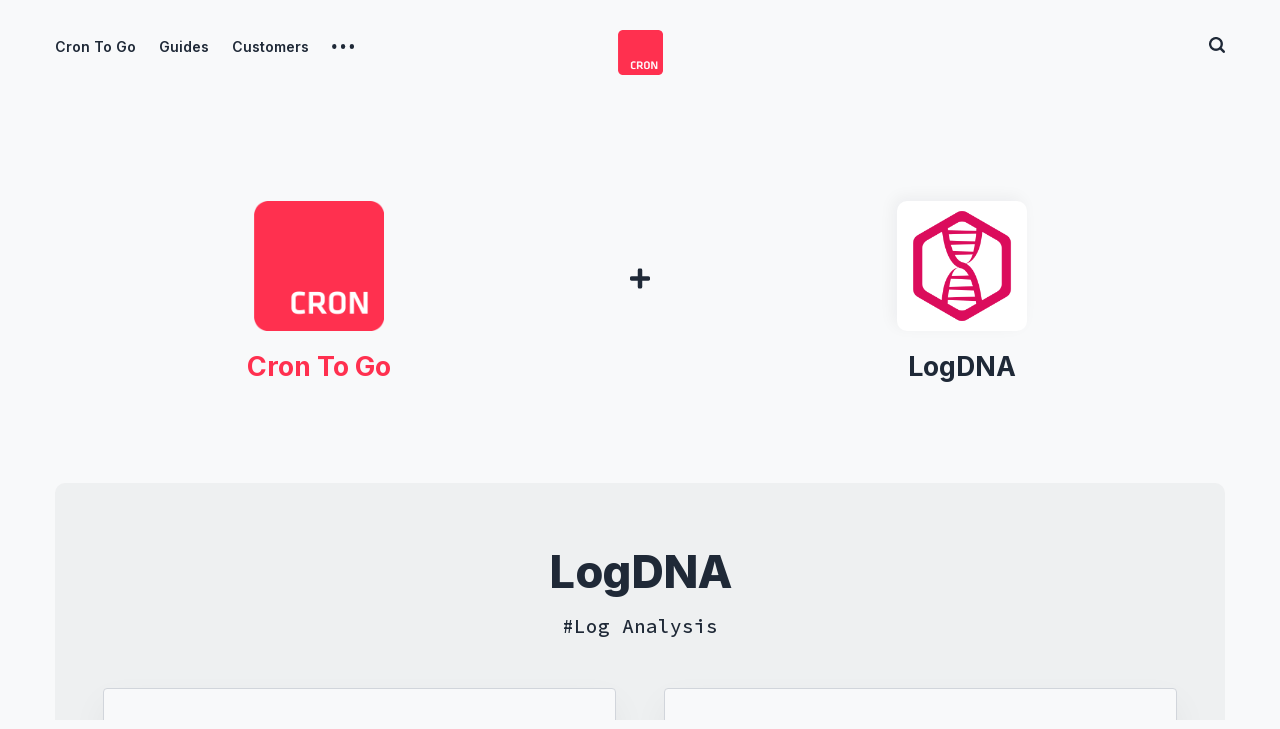

--- FILE ---
content_type: text/html; charset=utf-8
request_url: https://crontogo.com/integrations/logdna/
body_size: 7964
content:
<!DOCTYPE html>
<html lang="en" class="auto-dark-mode">
	<head>
		<meta charset="utf-8">
		<meta http-equiv="X-UA-Compatible" content="IE=edge">
		<title>Integrate with LogDNA</title>
		<meta name="HandheldFriendly" content="True">
		<meta name="viewport" content="width=device-width, initial-scale=1">
		<link href="https://fonts.googleapis.com/css2?family=Source+Code+Pro:wght@500&family=Spartan:wght@500;600;700&display=swap" rel="stylesheet">
<link href="https://fonts.googleapis.com/css2?family=Muli:ital,wght@0,400;0,700;1,400;1,700&display=swap" rel="stylesheet">
<link href="https://fonts.googleapis.com/css2?family=Inter:wght@300;400;500;600;700;800&display=swap" rel="stylesheet">
		<link href="https://cdn.jsdelivr.net/npm/bootstrap@5.1.3/dist/css/bootstrap.min.css" rel="stylesheet" integrity="sha384-1BmE4kWBq78iYhFldvKuhfTAU6auU8tT94WrHftjDbrCEXSU1oBoqyl2QvZ6jIW3" crossorigin="anonymous">
		<link rel="stylesheet" href="https://cdnjs.cloudflare.com/ajax/libs/font-awesome/6.0.0/css/all.min.css" integrity="sha512-9usAa10IRO0HhonpyAIVpjrylPvoDwiPUiKdWk5t3PyolY1cOd4DSE0Ga+ri4AuTroPR5aQvXU9xC6qOPnzFeg==" crossorigin="anonymous" referrerpolicy="no-referrer" />
		<link rel="stylesheet" type="text/css" href="/assets/css/screen.css?v=6f15d8a783">
		<link rel="stylesheet" href="https://cdnjs.cloudflare.com/ajax/libs/tocbot/4.32.2/tocbot.css">
		<style>
			.gh-content {
			    position: relative;
			 }

			.gh-toc > .toc-list {
			    position: relative;
			}

			.toc-list {
			    overflow: hidden;
			    list-style: none !important;
			}

			.gh-toc .is-active-link::before {
			    background-color: var(--ghost-accent-color); /* Defines TOC   accent color based on Accent color set in Ghost Admin */
			} 
		</style>
		<meta name="description" content="Track, monitor and debug your Cron To Go jobs by integrating LogDNA with Cron To Go.">
    <link rel="icon" href="https://res-3.cloudinary.com/hv4xf2jgd/image/upload/q_auto/v1/images/logo-500x500.png" type="image/png">
    <link rel="canonical" href="https://crontogo.com/integrations/logdna/">
    <meta name="referrer" content="no-referrer-when-downgrade">
    <link rel="amphtml" href="https://crontogo.com/integrations/logdna/amp/">
    
    <meta property="og:site_name" content="Cron To Go: Run scheduled tasks on your favorite Apps">
    <meta property="og:type" content="article">
    <meta property="og:title" content="Integrate with LogDNA">
    <meta property="og:description" content="Track, monitor and debug your Cron To Go jobs by integrating LogDNA with Cron To Go.">
    <meta property="og:url" content="https://crontogo.com/integrations/logdna/">
    <meta property="og:image" content="https://res-2.cloudinary.com/hv4xf2jgd/image/upload/q_auto/v1/images/logdna-logo-freelogovectors.net_.png">
    <meta property="article:published_time" content="2022-03-08T13:23:14.000Z">
    <meta property="article:modified_time" content="2022-03-20T14:07:29.000Z">
    <meta property="article:tag" content="Log Analysis">
    
    <meta name="twitter:card" content="summary_large_image">
    <meta name="twitter:title" content="Integrate with LogDNA">
    <meta name="twitter:description" content="Track, monitor and debug your Cron To Go jobs by integrating LogDNA with Cron To Go.">
    <meta name="twitter:url" content="https://crontogo.com/integrations/logdna/">
    <meta name="twitter:image" content="https://res-2.cloudinary.com/hv4xf2jgd/image/upload/q_auto/v1/images/logdna-logo-freelogovectors.net_.png">
    <meta name="twitter:label1" content="Written by">
    <meta name="twitter:data1" content="Saggi Neumann">
    <meta name="twitter:label2" content="Filed under">
    <meta name="twitter:data2" content="Log Analysis">
    <meta name="twitter:site" content="@ant_labs">
    <meta property="og:image:width" content="1200">
    <meta property="og:image:height" content="1200">
    
    <script type="application/ld+json">
{
    "@context": "https://schema.org",
    "@type": "Article",
    "publisher": {
        "@type": "Organization",
        "name": "Cron To Go: Run scheduled tasks on your favorite Apps",
        "url": "https://crontogo.com/",
        "logo": {
            "@type": "ImageObject",
            "url": "https://res-5.cloudinary.com/hv4xf2jgd/image/upload/q_auto/v1/images/logo-1200x1200.png",
            "width": 60,
            "height": 60
        }
    },
    "author": {
        "@type": "Person",
        "name": "Saggi Neumann",
        "image": {
            "@type": "ImageObject",
            "url": "https://res-2.cloudinary.com/hv4xf2jgd/image/upload/q_auto/v1/images/sag.png",
            "width": 178,
            "height": 178
        },
        "url": "https://crontogo.com/blog/author/saggi/",
        "sameAs": []
    },
    "headline": "Integrate with LogDNA",
    "url": "https://crontogo.com/integrations/logdna/",
    "datePublished": "2022-03-08T13:23:14.000Z",
    "dateModified": "2022-03-20T14:07:29.000Z",
    "image": {
        "@type": "ImageObject",
        "url": "https://res-2.cloudinary.com/hv4xf2jgd/image/upload/q_auto/v1/images/logdna-logo-freelogovectors.net_.png",
        "width": 1200,
        "height": 1200
    },
    "keywords": "Log Analysis",
    "description": "Track, monitor and debug your Cron To Go jobs by integrating LogDNA with Cron To Go.",
    "mainEntityOfPage": "https://crontogo.com/integrations/logdna/"
}
    </script>

    <meta name="generator" content="Ghost 5.90">
    <link rel="alternate" type="application/rss+xml" title="Cron To Go: Run scheduled tasks on your favorite Apps" href="">
    
    <script defer src="https://cdn.jsdelivr.net/ghost/sodo-search@~1.1/umd/sodo-search.min.js" data-key="4c42a15794e22e8250d8bdb0c7" data-styles="https://cdn.jsdelivr.net/ghost/sodo-search@~1.1/umd/main.css" data-sodo-search="https://crontogo.com/" crossorigin="anonymous"></script>
    
    <link href="https://crontogo.com/webmentions/receive/" rel="webmention">
    <script defer src="/public/cards.min.js?v=6f15d8a783"></script><style>:root {--ghost-accent-color: #ff304f;}</style>
    <link rel="stylesheet" type="text/css" href="/public/cards.min.css?v=6f15d8a783">
    <style>
    
:root {
   --height-logo-header: 45px;
   --height-logo-footer: 45px;
   --color-details: #ff304f;
   --color-font-two: #1f2937;
}
 
@media (prefers-color-scheme:dark) {
    .global-hash-auto-dark-version {
        /* Fonts */
        --color-details: #ff304f;
        --color-font-two: #e5e7eb;       
    }
}

</style>
<script>
    const search_api_key = '65a5b588b0bf17f0eae1fc7704';
</script>
<script>
  window.intercomSettings = { 
      // Brand specific
      action_color: '#ff304f',
      background_color: '#ff304f'
  }
  !function(){var analytics=window.analytics=window.analytics||[];if(!analytics.initialize)if(analytics.invoked)window.console&&console.error&&console.error("Segment snippet included twice.");else{analytics.invoked=!0;analytics.methods=["trackSubmit","trackClick","trackLink","trackForm","pageview","identify","reset","group","track","ready","alias","debug","page","screen","once","off","on","addSourceMiddleware","addIntegrationMiddleware","setAnonymousId","addDestinationMiddleware","register"];analytics.factory=function(e){return function(){if(window.analytics.initialized)return window.analytics[e].apply(window.analytics,arguments);var i=Array.prototype.slice.call(arguments);if(["track","screen","alias","group","page","identify"].indexOf(e)>-1){var c=document.querySelector("link[rel='canonical']");i.push({__t:"bpc",c:c&&c.getAttribute("href")||void 0,p:location.pathname,u:location.href,s:location.search,t:document.title,r:document.referrer})}i.unshift(e);analytics.push(i);return analytics}};for(var i=0;i<analytics.methods.length;i++){var key=analytics.methods[i];analytics[key]=analytics.factory(key)}analytics.load=function(key,i){var t=document.createElement("script");t.type="text/javascript";t.async=!0;t.src="https://cdn.segment.com/analytics.js/v1/" + key + "/analytics.min.js";var n=document.getElementsByTagName("script")[0];n.parentNode.insertBefore(t,n);analytics._loadOptions=i};analytics._writeKey="kRG7p1zdjirXXpiiFDwM2TKE37unZIVf";;analytics.SNIPPET_VERSION="5.2.0";
  analytics.load("kRG7p1zdjirXXpiiFDwM2TKE37unZIVf", { integrations: { 'FullStory': false } })
  analytics.page();
  }}();
</script>
<link rel="stylesheet" href="https://cdnjs.cloudflare.com/ajax/libs/prism/1.28.0/themes/prism-okaidia.min.css" integrity="sha512-mIs9kKbaw6JZFfSuo+MovjU+Ntggfoj8RwAmJbVXQ5mkAX5LlgETQEweFPI18humSPHymTb5iikEOKWF7I8ncQ==" crossorigin="anonymous" referrerpolicy="no-referrer" />
<link rel="stylesheet" href="https://cdnjs.cloudflare.com/ajax/libs/prism/1.28.0/plugins/toolbar/prism-toolbar.min.css" integrity="sha512-Dqf5696xtofgH089BgZJo2lSWTvev4GFo+gA2o4GullFY65rzQVQLQVlzLvYwTo0Bb2Gpb6IqwxYWtoMonfdhQ==" crossorigin="anonymous" referrerpolicy="no-referrer" />
<link rel="stylesheet" href="https://cdnjs.cloudflare.com/ajax/libs/prism/1.28.0/plugins/line-numbers/prism-line-numbers.min.css" integrity="sha512-cbQXwDFK7lj2Fqfkuxbo5iD1dSbLlJGXGpfTDqbggqjHJeyzx88I3rfwjS38WJag/ihH7lzuGlGHpDBymLirZQ==" crossorigin="anonymous" referrerpolicy="no-referrer" />
<style>
div.code-toolbar>.toolbar>.toolbar-item>a.copy-to-clipboard-button, 
div.code-toolbar>.toolbar>.toolbar-item>button.copy-to-clipboard-button, 
div.code-toolbar>.toolbar>.toolbar-item>span.copy-to-clipboard-button {
    border: 1px solid #9ca3af;
    box-shadow: none;
    background: none;
    font-size: 0.8rem;
    padding: 0.25rem 0.5rem;
}

div.code-toolbar>.toolbar>.toolbar-item>span {
    display: block;
    margin-left: 0.5rem;
    border: none;
    font-size: 0.8rem;
    padding: 0.25rem 0.5rem;
    background: none;
    box-shadow: none;
    color: #9ca3af;
}
pre[class*=language-].line-numbers {
    border: 1px solid rgba(249,250,251,.125);
    background: #1f2937;  
    box-shadow: 0 0 13px 0 rgb(249 250 251 / 5%);
}
pre[class*=language-] code {
    padding: 0;
    font-size: 0.8rem;
}
</style>
		<style>:root {--color-announcements: #fed672;}</style>
	</head>
	<body class="post-template tag-log-analysis tag-integrations tag-hash-import-2023-10-04-10-55 global-hash-auto-dark-version global-hash-import-2023-10-04-10-55 global-integrations global-hash-product-name global-hash-start-free-trial">
		<div class="global-wrap">
			<div class="global-content">
				<header class="header-section">
	<div class="header-wrap">
		<div class="header-logo">
			<a href="https://crontogo.com" class="is-image"><img src="https://res-5.cloudinary.com/hv4xf2jgd/image/upload/q_auto/v1/images/logo-1200x1200.png" alt="Cron To Go: Run scheduled tasks on your favorite Apps"></a>
		</div>
		<div class="header-nav">
			<input id="toggle" class="header-checkbox" type="checkbox">
			<label class="header-toggle" for="toggle">
				<span>
					<span class="bar"></span>
					<span class="bar"></span>
					<span class="bar"></span>
				</span>
			</label>
			<nav class="is-search">
				<ul>
<li><a href="https://crontogo.com" >Cron To Go</a></li>
<li><a href="https://crontogo.com/blog/guides/" >Guides</a></li>
<li><a href="https://crontogo.com/blog/customers/" >Customers</a></li>
<li class="header-nav-dropdown">
	<svg role="img" viewBox="0 0 20 4" xmlns="http://www.w3.org/2000/svg"><path d="M2 4A2 2 0 102.001.001 2 2 0 002 4zm8 0a2 2 0 10.001-3.999A2 2 0 0010 4zm8 0a2 2 0 10.001-3.999A2 2 0 0018 4z"/></svg>	<ul>
		<li><a href="https://crontogo.com/blog/engineering/" >Engineering</a></li>
		<li><a href="https://crontogo.com/blog/news/" >News &amp; Updates</a></li>
		<li><a href="https://crontogo.com/integrations/" >Integrations</a></li>
	</ul>
</li>
</ul>
				<ul>
										<li class="header-search" id="search-open"><span>Search</span><svg role="img" viewBox="0 0 24 24" xmlns="http://www.w3.org/2000/svg"><path d="M19.063 16.384l4.325 4.323c.391.392.63.924.611 1.475-.032.926-.646 1.649-1.68 1.736-.551.046-1.086-.22-1.476-.61l-4.325-4.325c-1.706 1.131-4.034 1.895-6.08 1.893C4.673 20.875 0 16.202 0 10.438 0 4.673 4.673 0 10.438 0c5.764 0 10.437 4.673 10.437 10.438 0 2.127-.718 4.294-1.812 5.945v.001zm-8.625 1.032c3.839 0 6.997-3.161 6.997-7 0-3.84-3.16-7-6.999-7-3.84 0-7.001 3.16-7.001 7 0 3.839 3.161 6.998 7.001 6.998l.002.002z"/></svg></li>
				</ul>
			</nav>
		</div>
	</div>
</header>				<main class="global-main">
					<link rel="stylesheet" type="text/css" href="/assets/css/integrations.css?v=6f15d8a783">
<progress class="post-progress"></progress>
<article class="post-section integration-section">
	<div class="post-header  is-first is-image">
		<div class="integration-header d-flex justify-content-center my-5 py-5">
			<a href="https://crontogo.com" class="is-image d-flex align-items-center flex-column color-primary fw-bold text-center w-50"><img src="https://res-5.cloudinary.com/hv4xf2jgd/image/upload/q_auto/v1/images/logo-1200x1200.png" class="mb-3"
					alt="Cron To Go: Run scheduled tasks on your favorite Apps" width="130">
						Cron To Go
			</a>
			<div class="plus-icon mx-4 mx-md-5"><svg aria-hidden="true" focusable="false" data-prefix="fas" data-icon="plus" class="svg-inline--fa fa-plus fa-w-14" role="img" xmlns="http://www.w3.org/2000/svg" viewBox="0 0 448 512"><path fill="currentColor" d="M416 208H272V64c0-17.67-14.33-32-32-32h-32c-17.67 0-32 14.33-32 32v144H32c-17.67 0-32 14.33-32 32v32c0 17.67 14.33 32 32 32h144v144c0 17.67 14.33 32 32 32h32c17.67 0 32-14.33 32-32V304h144c17.67 0 32-14.33 32-32v-32c0-17.67-14.33-32-32-32z"></path></svg></div>
			<div class="integration-item pr-color fw-bold d-flex align-items-center flex-column text-center w-50">
				<div class="feature-image d-flex align-items-center justify-content-center mb-3 ">
					<img srcset="https://res-2.cloudinary.com/hv4xf2jgd/image/upload/q_auto/v1/images/logdna-logo-freelogovectors.net_.png 500w, 
			 https://res-2.cloudinary.com/hv4xf2jgd/image/upload/q_auto/v1/images/logdna-logo-freelogovectors.net_.png 800w,
			 https://res-2.cloudinary.com/hv4xf2jgd/image/upload/q_auto/v1/images/logdna-logo-freelogovectors.net_.png 1100w"
	 sizes="(max-width:480px) 240px, (max-width:768px) 200px, (max-width:1024px) 290px, 350px"
	 src="https://res-2.cloudinary.com/hv4xf2jgd/image/upload/q_auto/v1/images/logdna-logo-freelogovectors.net_.png"
	 alt="LogDNA">				</div>
				LogDNA
			</div>

		</div>
	</div>
	<div class="integration-content">
		<div class="integrations-info py-5 px-5 mb-4">
			<h2 class="item-title text-center">LogDNA</h2>
			<div class="item-category text-center global-tags">
						<div class="tag-log-analysis global-tags-hash-sign">Log Analysis</div>
			</div>
				
			<!--kg-card-begin: html--><style>
.pr-color { 
   color: #009cde;
}
</style>
<div class="integrations-feature d-flex my-5 flex-column flex-md-row">
                                <section class="me-5 w-100 mb-4 mb-md-0">
                                        <h2>Cron To Go                                    </h2>
                                        <div >
                                                 <p class="my-4">Cron To Go is a fully managed distributed, scalable and reliable cloud scheduler that allows you to schedule virtually any job on your Heroku applications. Cron To Go provides the convenience of having all of your scheduling needs attended to in just one add-on.</p>
                                                <ul>
                                                        <li><span class="color-primary"><i class="fas fa-check"></i></span> Automated, flexible background task scheduling</li>
                                                        <li><span class="color-primary"><i class="fas fa-check"></i></span>Notifications and monitoring</li>
                                                        <li><span class="color-primary"><i class="fas fa-check"></i></span>Easy troubleshooting and debugging</li>
                                                </ul>
                                        </div>
                                </section>
                                <section class="w-100">
                                        <h2>LogDNA                                        </h2>
                                        <div>
                                                 <p class="my-4">LogDNA is a cloud log management solution that provides application owners an aggregation of all their system and application logs on one platform, empowering them with the tools that they need to develop and debug their applications with ease.LogDNA allows users to collect, monitor, parse, live tail, graph, and analyze logs with clear visualizations and smart alerting.                                                </p>
                                                <ul><li><span class="pr-color"><i class="fas fa-check"></i></span>Powerful exclusion rules</li>
<li><span class="pr-color"><i class="fas fa-check"></i></span>
Flexible Retention Tiers
</li>
<li><span class="pr-color"><i class="fas fa-check"></i></span>
Log Data Restoration
</li></ul>
                                        </div>
                                </section>
                        </div>

                        <div class="px-3 px-md-5">
                                <div class="mb-5">
                                        <h2>How does it work?</h2>
                                                <p>Track, monitor and debug your Cron To Go jobs by integrating LogDNA with Cron To Go.</p>
                                </div>

                        </div>

                </div><!--kg-card-end: html-->
		<div class="getting-started">
<h1 class="mb-3">Ready to get started?</h1>
<p class="mb-4">
     Be up and running with scheduled tasks in seconds.
</p>
<a href=https://dashboard.heroku.com/provision-addon?addonServiceId&#x3D;09d7ad9a-6907-4fec-a7d0-b4fd1d04632c&amp;planId&#x3D;11380a44-7bbc-413a-8001-af5f968fb350 target="_blank" class="btn btn-default btn-lg">Get started with a free trial <svg aria-hidden="true" focusable="false" data-prefix="fas" data-icon="arrow-right" class="svg-inline--fa fa-arrow-right fa-w-14" role="img" xmlns="http://www.w3.org/2000/svg" viewBox="0 0 448 512"><path fill="currentColor" d="M190.5 66.9l22.2-22.2c9.4-9.4 24.6-9.4 33.9 0L441 239c9.4 9.4 9.4 24.6 0 33.9L246.6 467.3c-9.4 9.4-24.6 9.4-33.9 0l-22.2-22.2c-9.5-9.5-9.3-25 .4-34.3L311.4 296H24c-13.3 0-24-10.7-24-24v-32c0-13.3 10.7-24 24-24h287.4L190.9 101.2c-9.8-9.3-10-24.8-.4-34.3z"></path></svg></a>
</div>
		
	</div>

</article>

									</main>
				<footer class="footer-section global-footer">
	<div class="footer-wrap">
		<div class="footer-data">
			<div class="footer-logo">
				<a href="https://crontogo.com" class="is-image"><img src="https://res-5.cloudinary.com/hv4xf2jgd/image/upload/q_auto/v1/images/logo-1200x1200.png" alt="Cron To Go: Run scheduled tasks on your favorite Apps"></a>
			</div>
			<p class="footer-description">Cron To Go is an enterprise grade scheduler for running scheduled tasks using cron expressions.</p>
			<div class="footer-icons">
				<a href="https://twitter.com/ant_labs" aria-label="link Twitter"><svg role="img" viewBox="0 0 24 24" xmlns="http://www.w3.org/2000/svg"><path d="M23.954 4.569c-.885.389-1.83.654-2.825.775 1.014-.611 1.794-1.574 2.163-2.723-.951.555-2.005.959-3.127 1.184-.896-.959-2.173-1.559-3.591-1.559-2.717 0-4.92 2.203-4.92 4.917 0 .39.045.765.127 1.124C7.691 8.094 4.066 6.13 1.64 3.161c-.427.722-.666 1.561-.666 2.475 0 1.71.87 3.213 2.188 4.096-.807-.026-1.566-.248-2.228-.616v.061c0 2.385 1.693 4.374 3.946 4.827-.413.111-.849.171-1.296.171-.314 0-.615-.03-.916-.086.631 1.953 2.445 3.377 4.604 3.417-1.68 1.319-3.809 2.105-6.102 2.105-.39 0-.779-.023-1.17-.067 2.189 1.394 4.768 2.209 7.557 2.209 9.054 0 13.999-7.496 13.999-13.986 0-.209 0-.42-.015-.63.961-.689 1.8-1.56 2.46-2.548l-.047-.02z"/></svg></a>
				

			</div>
		</div>
		<div class="footer-nav">
			



<div class="footer-nav-column">
	<ul>
		<li><a href="https://crontogo.com/terms-of-service/">Terms</a></li>
		<li><a href="https://crontogo.com/privacy/">Privacy</a></li>
		<li><a href="https://crontogo.com/security/">Security</a></li>
		<li><a href="https://status.crazyantlabs.com/">Status</a></li>
	</ul>
</div>

<div class="footer-nav-column">
	<ul>
		<li><a href="https://devcenter.heroku.com/articles/crontogo">Docs</a></li>
		<li><a href="https://elements.heroku.com/addons/crontogo">Pricing</a></li>
		<li><a href="https://crontogo.com/about/">About</a></li>
	</ul>
</div>



		</div>
	</div>
	<div class="footer-copyright">
		Cron To Go: Run scheduled tasks on your favorite Apps &copy; 2026.
		All Rights Reserved. Published with <a href="https://ghost.org" target="_blank" rel="noopener noreferrer">Ghost</a> & <a href="https://fueko.net" target="_blank" rel="noopener">Renge</a>.
	</div>
</footer>			</div>
		</div>
		<div id="notifications" class="global-notification">
	<div class="subscribe">You’ve successfully subscribed to Cron To Go: Run scheduled tasks on your favorite Apps</div>
	<div class="signin">Welcome back! You’ve successfully signed in.</div>
	<div class="signup">Great! You’ve successfully signed up.</div>
	<div class="update-email">Success! Your email is updated.</div>
	<div class="expired">Your link has expired</div>
	<div class="checkout-success">Success! Check your email for magic link to sign-in.</div>
</div>
		<div id="search-section" class="search-section">
	<span id="search-close" class="search-close"><svg role="img" viewBox="0 0 24 24" xmlns="http://www.w3.org/2000/svg"><path d="M12 8.242L20.242 0 24 3.76 15.758 12 24 20.242 20.242 24 12 15.758 3.759 24 0 20.242 8.242 12 0 3.759 3.76 0 12 8.242z"/></svg></span>
	<div id="search-content" class="search-content">
		<form class="search-form" onsubmit="return false">
			<input id="search-input" type="text" placeholder="Type your keywords">
			<div class="search-meta">
				<span id="search-info">Please enter at least 3 characters</span>
				<span id="search-counter" class="is-hide">
					<span id="search-counter-results">0</span>
				Results for your search</span>
			</div>
		</form>
		<div id="search-results" class="search-results"></div>
	</div>
	<div id="search-overlay" class="search-overlay"></div>
</div>
		<script src="/assets/js/global.js?v=6f15d8a783"></script>
		<script src="/assets/js/post.js?v=6f15d8a783"></script>
		<script>
!function(){"use strict";const p=new URLSearchParams(window.location.search),isAction=p.has("action"),isStripe=p.has("stripe"),success=p.get("success"),action=p.get("action"),stripe=p.get("stripe"),n=document.getElementById("notifications"),a="is-subscribe",b="is-signin",c="is-signup",f="is-update-email",d="is-expired",e="is-checkout-success";p&&(isAction&&(action=="subscribe"&&success=="true"&&n.classList.add(a),action=="signup-paid"&&success=="true"&&n.classList.add(a),action=="signin"&&success=="true"&&n.classList.add(b),action=="signup"&&success=="true"&&n.classList.add(c),action=="updateEmail"&&success=="true"&&n.classList.add(f),success=="false"&&n.classList.add(d)),isStripe&&stripe=="success"&&n.classList.add(e),(isAction||isStripe)&&setTimeout(function(){window.history.replaceState(null,null,window.location.pathname),n.classList.remove(a,b,c,d,e,f)},5000))}();
</script>

		<script>
const searchPublished = 'Published',
	  searchUrl = 'https://crontogo.com',
	  searchKey = "2c9e5dffd9936c56a63babef2f",
	  searchAPI = searchUrl+'/ghost/api/content/posts/?key='+searchKey+'&limit=all&fields=url,title,published_at,custom_excerpt,visibility,html';
</script>

		
		
		<script src="https://cdnjs.cloudflare.com/ajax/libs/tocbot/4.32.2/tocbot.min.js"></script>
		<script>
		    tocbot.init({
		        // Where to render the table of contents.
		        tocSelector: '.gh-toc',
		        // Where to grab the headings to build the table of contents.
		        contentSelector: '.post-section',
		        // Which headings to grab inside of the contentSelector element.
		        headingSelector: 'h1, h2[id], h3[id]',
		        // Ensure correct positioning
		        hasInnerContainers: true,
		        orderedList: false, 
		    });
		</script>		
		<script>
    window.addEventListener('DOMContentLoaded', (event) => {
        document.querySelectorAll('pre[class*=language-]').forEach(function(node) {
            node.classList.add('line-numbers');
        });
        Prism.highlightAll();
    });
</script>
<script src="https://cdnjs.cloudflare.com/ajax/libs/prism/1.28.0/components/prism-core.min.js" integrity="sha512-9khQRAUBYEJDCDVP2yw3LRUQvjJ0Pjx0EShmaQjcHa6AXiOv6qHQu9lCAIR8O+/D8FtaCoJ2c0Tf9Xo7hYH01Q==" crossorigin="anonymous" referrerpolicy="no-referrer"></script>
<script src="https://cdnjs.cloudflare.com/ajax/libs/prism/1.28.0/plugins/autoloader/prism-autoloader.min.js" integrity="sha512-fTl/qcO1VgvKtOMApX2PdZzkziyr2stM65GYPLGuYMnuMm1z2JLJG6XVU7C/mR+E7xBUqCivykuhlzfqxXBXbg==" crossorigin="anonymous" referrerpolicy="no-referrer"></script>
<script src="https://cdnjs.cloudflare.com/ajax/libs/prism/1.28.0/plugins/toolbar/prism-toolbar.min.js" integrity="sha512-st608h+ZqzliahyzEpETxzU0f7z7a9acN6AFvYmHvpFhmcFuKT8a22TT5TpKpjDa3pt3Wv7Z3SdQBCBdDPhyWA==" crossorigin="anonymous" referrerpolicy="no-referrer"></script>
<script src="https://cdnjs.cloudflare.com/ajax/libs/prism/1.28.0/plugins/show-language/prism-show-language.min.js" integrity="sha512-3W0oV/Hgpx0zjwyJC+XcOlqzfVakj8hRPvP5G8kPIhg3Alaq7wYscSD0hcV44P9ViuqTJYcWKbnkWCfKkNTA7g==" crossorigin="anonymous" referrerpolicy="no-referrer"></script>
<script src="https://cdnjs.cloudflare.com/ajax/libs/prism/1.28.0/plugins/copy-to-clipboard/prism-copy-to-clipboard.min.js" integrity="sha512-/kVH1uXuObC0iYgxxCKY41JdWOkKOxorFVmip+YVifKsJ4Au/87EisD1wty7vxN2kAhnWh6Yc8o/dSAXj6Oz7A==" crossorigin="anonymous" referrerpolicy="no-referrer"></script>
<script src="https://cdnjs.cloudflare.com/ajax/libs/prism/1.28.0/plugins/line-numbers/prism-line-numbers.min.js" integrity="sha512-BttltKXFyWnGZQcRWj6osIg7lbizJchuAMotOkdLxHxwt/Hyo+cl47bZU0QADg+Qt5DJwni3SbYGXeGMB5cBcw==" crossorigin="anonymous" referrerpolicy="no-referrer"></script>
	</body>
</html>

--- FILE ---
content_type: text/html
request_url: https://crontogo.com/public/cards.min.js?v=6f15d8a783
body_size: 1140
content:
<!doctype html><html lang="en"><head><meta charset="utf-8"/><link rel="apple-touch-icon" sizes="180x180" href="/images/apple-touch-icon.png"><link rel="shortcut icon" type="image/png" sizes="96x96" href="/images/favicon-96x96.png"><link rel="icon" type="image/png" sizes="192x192" href="/images/favicon-192x192.png"><link rel="icon" type="image/png" sizes="96x96" href="/images/favicon-96x96.png"><link rel="icon" type="image/png" sizes="64x64" href="/images/favicon-64x64.png"><link rel="icon" type="image/png" sizes="32x32" href="/images/favicon-32x32.png"><link rel="icon" type="image/png" sizes="24x24" href="/images/favicon-24x24.png"><link rel="icon" type="image/png" sizes="16x16" href="/images/favicon-16x16.png"><link rel="mask-icon" href="/images/safari-pinned-tab.svg" color="#ff304f"><link rel="stylesheet" href="https://fonts.googleapis.com/css?family=Inter:300,400,500,600,700,800&display=swap"><meta name="msapplication-TileColor" content="#da532c"><meta name="viewport" content="width=device-width,initial-scale=1,shrink-to-fit=no"/><meta name="theme-color" content="#FF304F"/><meta name="color-scheme" content="dark light"><link rel="manifest" href="/manifest.json"/><title>Cron To Go: Run and Monitor Scheduled Tasks on your Favorite Apps</title><script type="text/javascript">function setTheme(){"system"!==localStorage.theme&&"theme"in localStorage?document.documentElement.classList.remove("theme-auto"):document.documentElement.classList.add("theme-auto"),"dark"===localStorage.theme?document.documentElement.classList.add("theme-dark"):document.documentElement.classList.remove("theme-dark")}window.addEventListener("themeChanged",e=>{setTheme()},!1),window.addEventListener("storage",e=>{setTheme()}),setTheme()</script><script type="text/javascript">window.intercomSettings={action_color:"#FF304F",background_color:"#FF304F"},function(){var e=window.analytics=window.analytics||[];if(!e.initialize)if(e.invoked)window.console&&console.error&&console.error("Segment snippet included twice.");else{e.invoked=!0,e.methods=["trackSubmit","trackClick","trackLink","trackForm","pageview","identify","reset","group","track","ready","alias","debug","page","screen","once","off","on","addSourceMiddleware","addIntegrationMiddleware","setAnonymousId","addDestinationMiddleware","register"],e.factory=function(t){return function(){if(window.analytics.initialized)return window.analytics[t].apply(window.analytics,arguments);var i=Array.prototype.slice.call(arguments);if(["track","screen","alias","group","page","identify"].indexOf(t)>-1){var n=document.querySelector("link[rel='canonical']");i.push({__t:"bpc",c:n&&n.getAttribute("href")||void 0,p:location.pathname,u:location.href,s:location.search,t:document.title,r:document.referrer})}return i.unshift(t),e.push(i),e}};for(var t=0;t<e.methods.length;t++){var i=e.methods[t];e[i]=e.factory(i)}e.load=function(t,i){var n=document.createElement("script");n.type="text/javascript",n.async=!0,n.src="https://cdn.segment.com/analytics.js/v1/"+t+"/analytics.min.js";var r=document.getElementsByTagName("script")[0];r.parentNode.insertBefore(n,r),e._loadOptions=i},e._writeKey="kRG7p1zdjirXXpiiFDwM2TKE37unZIVf",e.SNIPPET_VERSION="5.2.0",e.load("kRG7p1zdjirXXpiiFDwM2TKE37unZIVf")}}()</script><script defer="defer" src="/static/js/main.eafd4a0d.js"></script><link href="/static/css/main.16eb0a52.css" rel="stylesheet"></head><body><noscript>You need to enable JavaScript to run this app.</noscript><div id="root"></div><script src="https://k0r92gxvnwz6.statuspage.io/embed/script.js"></script></body></html>

--- FILE ---
content_type: text/css; charset=UTF-8
request_url: https://crontogo.com/assets/css/integrations.css?v=6f15d8a783
body_size: 1271
content:
/* --------------------------------------------------------------------------
   20.Custom - Integrations page
   -------------------------------------------------------------------------- */
.integrations-header {
  width: 100%;
  margin: 8vh auto 5vh;
  text-align: center;
}
.integrations-header h1 {
  font-size: 2.5rem;
  font-family: var(--font-family-one);
  font-weight: var(--font-weight-one-bold);
  width: 90%;
  margin: 0 auto;
}

.integrations-header p {
  font-family: var(--font-family-one);
  font-size: 1.25rem;
  font-weight: 300;
  margin-top: 1.5rem;
}
.integrations-header p small {
  font-size: 28px;
  font-weight: var(--font-weight-one-light);
}
.integrations-header .input-group {
  border-bottom: 2px solid var(--bg-color-small-image);
  width: auto;
  display: inline-block;
}
.integrations-header .input-group svg {
  width: 20px;
  opacity: 0.3;
  margin-right: 0.2rem;
  margin-left: 0.25rem;
  margin-bottom: 0.15rem;
}
.integrations-wrapper {
  display: flex;
  background-color: var(--bg-color-hero);
  padding: 4rem 2rem;
  border-radius: 10px;
  flex-wrap: wrap;
  font-family: var(--font-family-one);
}
.integrations-wrapper .sidebar-filters {
  width: 20%;
}

.integrations-content {
  width: 80%;
}
.integration-item.pr-color {
  color: var(--color-font-two);
}
.integrations-wrapper .integrations-list {
  display: flex;
  flex-wrap: wrap;
  justify-content: flex-start;
  gap: 5%;
}
.integrations-search-field {
  color: var(--color-font-two) !important;
  width: 240px;
}
.integrations-search-field::placeholder {
  color: var(--color-font-two) !important;
  opacity:  0.5;
}
.integrations-header .input-group svg {
  fill: var(--color-font-two);
}
.integrations-wrapper .integrations-list__item {
  width: 30%;
  background-color: var(--color-body);
  box-shadow: 0 0 13px 0 var(--box-shadow);
  border-radius: .25rem;
  padding: 1.35rem;
  box-sizing: border-box;
  margin-bottom: 2rem;
  cursor: pointer;
  border: var(--border) var(--color-card-border);
  transition: all .3s ease;
  will-change: transform;
}

.integrations-wrapper .integrations-list__item:hover {
  box-shadow: 0 10px 18px var(--box-shadow), 0 3px 6px var(--box-shadow);
  border: var(--border) var(--color-details);
}

.integrations-wrapper .integrations-list__item:hover .item-title {
  color:  var(--color-details);
}

.filtered-category {
  color: var(--color-three) !important;
  font-size: 16px;
  position: relative;
}
.integrations-list__item .item-excerpt {
  font-size: 1rem;
  min-height: 65px;
}
.integrations-list__item .filtered-category .global-tags-hash-sign {
  font-size: 0.9rem;
}

.item-logo img {
  max-width: 52px;
  max-height: 52px;
  min-height: 52px;
}

.integrations-content a {
  color: var(--color-details);
  font-size: 16px;
  font-weight: var(--font-weight-one-bold);
  text-transform: uppercase;
}
.integration-content .item-category {
  font-size: 1.2rem;
}
.integration-content .item-category a {
  position: relative;
}
.integration-content .item-category a:not(:last-child)::after {
  content: ",";
}
.load-more-items {
  text-align: center;
}
a.learn-more:hover svg {
  margin-left: 0.3rem;
}

a.learn-more svg {
  width: 10px;
  fill: var(--color-details);
  transition: all 0.3s ease-out 0s;
}

.sidebar-filters h4 {
  text-transform: uppercase;
  color: var(--color-three);
  font-size: 16px;
  font-family: var(--font-family-one);
  font-weight: var(--font-weight-one-bold);
}

.filter-search-list {
  margin: 0 0 1rem;
  padding: 0;
  list-style: none;
}

.filter-search-item {
  margin-bottom: 0.7rem;
}

.filter-search-item a {
  transition: all 0.1s ease-out 0s;
  font-family: var(--font-family-one);
}

.filter-search-item a.active,
.filter-search-item a:hover {
  color: var(--color-details);
}

.getting-started .btn {
  background-color: var(--color-four);
  border: none;
  border-radius: 7px;
  padding: 0.6rem 1.5rem;
  color: var(--color-font-one);
}
.btn svg, .btn i {
  width: 10px;
  margin-left: 0.25rem;
  -webkit-transition: -webkit-transform 200ms;
  -webkit-transition: transform 200ms;
  transition: transform 200ms;
}
.btn:hover svg, .btn:hover i {
  -webkit-transform: translateX(4px);
  -ms-transform: translateX(4px);
  transform: translateX(4px);
}
.btn.btn-primary {
  background-color: var(--color-details);
  color: var(--color-four);
  border-color : var(--color-details);
}
.contact-form {
  text-align: center;
  width: 73%;
  margin: 3rem auto;
  @media screen and (max-width: 768px) {
    width: 100%;
  }
}
.form-section {
  display: flex;
  flex-wrap: wrap;
  justify-content: center;
}
.form-section .inputs-row {
  display: flex;
  justify-content: space-between;
  width: 100%;
}
.form-section .form-control {
  box-shadow: 0 0 10px var(--box-shadow);
  margin-bottom: 1rem;
  padding: 0.7rem 1rem;
  box-sizing: border-box;
  border-radius: 7px;
  font-weight: var(--font-weight-three-regular);
  font-size: 16px;
  font-family: var(--font-family-one);
  border: none;
}
.form-section .inputs-row input {
  width: 49%;
}
.form-section textarea {
  width: 100%;
}
.form-section .btn {
  margin-top: 2rem;
}
.getting-started {
  background-color: var(--color-details);
  padding: 4rem 2rem;
  border-radius: 10px;
  color: var(--color-four);
  text-align: center;
  margin: 4rem auto;
}
.getting-started h1 {
  font-size: 2.1rem;
  color: var(--color-four);
  margin: 0 auto;
}
.getting-started p {
  margin: 0 auto 1rem;
}

.color-primary,
.color-primary:hover {
  color: var(--color-details);
}
.bg-primary {
  background-color: var(--color-details);
}
/* Integration post */
.integration-section {
  font-family: var(--font-family-one);
}
.integration-header .feature-image {
  width: 130px;
  height: 130px;
  border-radius: 10px;
  box-shadow: -4px -4px 15px var(--box-shadow);
  background: var(--color-four);
}
.integration-header .feature-image img {
  max-width: 120px;
  max-height: 120px;
  min-height: 120px;
}
.integration-header .plus-icon {
  padding-top: 3.5rem;
}
.integration-header .plus-icon svg {
  width: 20px;
}
.integration-header {
  font-size: 27px;
}
.integrations-info {
  background: var(--bg-color-hero);
  border-radius: 10px;
}
.integrations-info .item-title {
  font-family: var(--font-family-one);
  font-size: 45px;
}
.integration-section section {
  background-color: var(--color-body);
  padding: 2.5rem 3rem 3rem;
  border: var(--border) var(--color-card-border);
  border-radius: 0.25rem;
  box-shadow: 0 15px 35px var(--box-shadow);
}

.integration-section ul {
  list-style: none;
  margin: 0;
  position: relative;
}
.integration-section ul svg {
  width: 18px;
  margin-right: 1rem;
}
.integration-section ul li:not(:last-child) {
  margin-bottom: 0.4rem;
}
.integration-section section p,
.integration-section section ul {
  color: var(--color-three);
}
.integration-section h2 {
  font-size: 32px;
  font-family: var(--font-family-one);
  margin: 1rem 0;
}
.integration-section p,
.integration-section ul {
  font-size: 19px;
  font-family: var(--font-family-one);
}
.integration-section .about-integration h2 {
  font-size: 45px;
}
.integration-section .about-integration i {
  font-size: 50px;
  color: var(--color-details);
}

.integration-section ul li > span {
  position: absolute;
  left: 0;
}

.filter-search-item.integrations {
  display: none;
}

.integrations-feature h2 {
  font-size: 35px;
}

@media screen and (max-width: 768px) {
  .integrations-header h1 {
    font-size: 44px;
  }
  .contact-form {
    width: 90%;
  }
  .integrations-wrapper .integrations-list__item {
    width: 48%;
  }
  .integrations-content {
    width: 73%;
  }
  .integrations-wrapper {
    justify-content: space-between;
  }
  .filter-search-item a {
    font-size: 1.25rem;
  }
  .integrations-wrapper .integrations-list {
    gap: 1rem;
  }
  .integrations-feature .feature-item img {
    height: 40px;
    margin-right: 0.5rem;
  }
  .integrations-feature .feature-item {
    padding: 3rem 2rem 2rem;
  }
  .integrations-feature .feature-item .item-title {
    font-size: 25px;
  }
}

@media screen and (max-width: 600px) {
  .integrations-header h1 {
    font-size: 26px;
    width: 100%;
  }
  .integrations-header p {
    font-size: 25px;
  }
  .integrations-header p small {
    font-size: 20px;
  }
  .integrations-wrapper .sidebar-filters {
    margin-bottom: 2rem;
  }
  .integrations-content,
  .integrations-wrapper .sidebar-filters,
  .integrations-wrapper .integrations-list__item {
    width: 100%;
  }
}
